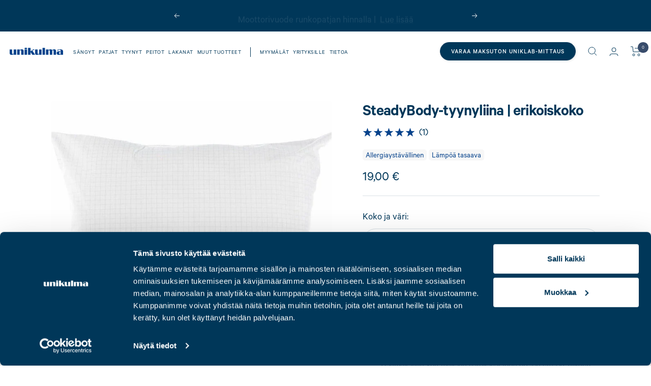

--- FILE ---
content_type: text/javascript
request_url: https://unikulma.fi/cdn/shop/t/94/assets/approosters.js?v=86043653647426287181768462742
body_size: 925
content:
$(document).ready(function(){$(".back-to-top").click(function(){$("html, body ").animate({scrollTop:$("div.section__color-wrapper").offset().top},1e3)})}),$(document).ready(function(){var locations_map={300:"Vantaa, Petikko",310:"Helsinki, Erottaja",330:"Vantaa, Porttipuisto",340:"Hyvink\xE4\xE4",350:"Lahti",360:"Lemp\xE4\xE4l\xE4, Ideapark",370:"Raisio",380:"Jyv\xE4skyl\xE4",390:"Kuopio",400:"Sein\xE4joki",410:"Espoo, Finnoo"};variant_changed($('[name="id"]',"form.shopify-product-form").val()),$(".varaa-myymalasta-button").on("click",function(){var variant_id=$(this).data("variant-id"),skus="",cartitems=[],wrapper=$(".varaa-myymalasta-wrapper");$(".varaa-myymalasta-products-available",wrapper).hide(),$(".varaa-myymalasta-products-available .location",wrapper).hide(),$('[name="contact[store]"]',wrapper).val(""),$(".close",wrapper).on("click",function(){wrapper.removeClass("open")}),$.each($.parseJSON($("#varaa-myymalasta-cart-items").html()),function(){skus&&(skus+=","),skus+=this.sku,cartitems[this.sku]={title:this.title,quantity:this.quantity},$("<input/>").attr("type","hidden").attr("name","contact["+this.title+"]").val(this.quantity+"kpl").prependTo($("form",wrapper))}),$('[name="contact[store]"]',wrapper).change(function(){$(".locations",wrapper).hide(),$(".locations.location-"+$(this).find(":selected").data("id"),wrapper).show(),$(".varaa-myymalasta-products-available",wrapper).show()}),wrapper.toggleClass("open"),wrapper.hasClass("fetched")||(stock_available(skus,function(products){products&&$.each(products,function(sku,locations){if(cartitems[sku]){var product_available=$("<div/>");locations&&$.each(locations,function(){if(locations_map[this.location]!=null){var available=parseInt(this.instock)-cartitems[sku].quantity;product_available.append($("<div>").addClass("locations location-"+this.location).append($("<span>").addClass("name").html(cartitems[sku].quantity+" x "+cartitems[sku].title)).append($("<span/>").addClass("availability "+(available>4&&available<10||available>10?"available":"out-of-stock")).html(available>4&&available<10?"Saatavilla "+available+" kpl":available>10?"Saatavilla 10+ kpl":"varmista myym\xE4l\xE4st\xE4")).hide())}}),product_available.appendTo($(".varaa-myymalasta-products-available",wrapper))}})}),wrapper.addClass("fetched"))}),$(".product-tabs__trust-title.change_btn").on("click",function(){var skus=$(this).data("sku"),wrapper=$(".change-store");wrapper.hasClass("fetched")||(stock_available(skus,function(products){products&&($(".instock",wrapper).html("varmista myym\xE4l\xE4st\xE4").addClass("outofstock"),$(".status__dot",wrapper).addClass("status--orange"),$.each(products,function(sku,locations){locations&&$.each(locations,function(){if(locations_map[this.location]!=null){$(".location[data-id="+this.location+"] .instock",wrapper).removeClass("outofstock"),$(".location[data-id="+this.location+"] .status__dot",wrapper).removeClass("status--orange");var instock=parseInt(this.instock),adjustedstock=instock-3;adjustedstock>2&&adjustedstock<11?($(".location[data-id="+this.location+"] .instock",wrapper).html(adjustedstock+" kpl"),$(".location[data-id="+this.location+"] .status__dot",wrapper).addClass("status--green")):adjustedstock>10?($(".location[data-id="+this.location+"] .instock",wrapper).html("10+ kpl"),$(".location[data-id="+this.location+"] .status__dot",wrapper).addClass("status--green")):($(".location[data-id="+this.location+"] .instock",wrapper).html("varmista myym\xE4l\xE4st\xE4").addClass("outofstock"),$(".location[data-id="+this.location+"] .status__dot",wrapper).addClass("status--orange"))}})}))}),wrapper.addClass("fetched"))}),variant_changed($('[name="id"]',"form.shopify-product-form").val()),$("#AddToCart, .shopify-product-form button.product-item__cta").on("click",function(event){$(event.target).closest("form").find('[name="id"]').val()||(console.log("no variant"),event.preventDefault(),$(this).closest("form").find(".no-selected-variant").length||$("<div/>").addClass("no-selected-variant warning animated bounceIn").html("Valitse ensin tuoteversio!").insertBefore(this))}),$('[name="id"]').on("change",function(event){$(this).closest("form").find(".no-selected-variant").remove()})}),$("form.shopify-product-form").change(function(){variant_changed($('[name="id"]',"form.shopify-product-form").val())});function variant_changed(current_variant_id){var product_form=$("form.shopify-product-form");product_form.data("previous-variant-id")!=current_variant_id&&(console.log("[Approosters] Selected Variant: "+current_variant_id),product_form.data("current-variant-id",current_variant_id),product_form.trigger("approosters:variant-change"),product_form.data("previous-variant-id",current_variant_id))}$("form.shopify-product-form").on("approosters:variant-change",function(){var form=$(this);$(".selected-variant-data").each(function(){$(this).data("variant-id")==form.data("current-variant-id")?($(this).show(),$(this).removeClass("hide")):($(this).hide(),$(this).addClass("hide"))})});function stock_available(sku,handlefunction){sku&&$.ajax({url:"https://external.unikulma.fi/WebGetBySKU/?sku="+sku,type:"get",success:function(response){handlefunction(response)}})}if($(".refresh-page").on("change",function(){setTimeout(function(){$('[name="option1"]').val()!="{{ value }}"&&($(".line-item__loader-custom").removeAttr("hidden"),location.reload())},1)}),$("body").scrollTop()<150){$(".sticky-index").addClass("header--transparent");var attr=$(".sticky-index").attr("transparent");typeof attr<"u"&&attr!==!1?$(".sticky-index").addClass("header--transparent"):$(".sticky-index").removeClass("header--transparent")}$("body").scroll(function(){if($(this).scrollTop()<150){$(".sticky-index").addClass("header--transparent");var attr2=$(".sticky-index").attr("transparent");typeof attr2<"u"&&attr2!==!1?$(".sticky-index").addClass("header--transparent"):$(".sticky-index").removeClass("header--transparent")}else $(".sticky-index").removeClass("header--transparent")}),$("body").scrollTop()<150&&$(".sticky-collection").addClass("header--transparent"),$(window).scroll(function(){var scroll=$(window).scrollTop();scroll>=.1*$(window).height()?$(".sticky-collection").removeClass("header--transparent"):$(".sticky-collection").addClass("header--transparent")}),$("body").scrollTop()<150&&$(".sticky-page").addClass("header--transparent"),$(window).scroll(function(){var scroll=$(window).scrollTop();scroll>=.1*$(window).height()?$(".sticky-page").removeClass("header--transparent"):$(".sticky-page").addClass("header--transparent")});
//# sourceMappingURL=/cdn/shop/t/94/assets/approosters.js.map?v=86043653647426287181768462742


--- FILE ---
content_type: text/javascript
request_url: https://cdn.simesy.com/simesy-post-purchase-survey.js?shop=unikulma-fi.myshopify.com
body_size: 7650
content:
window.simesyPostPurchaseSurvey={configs:{nameApp:"simesy",domain:"https://post-purchase-survey.simesy.com/api"},translations:{required_error_text:"rezenergy.myshopify.com"==Shopify.shop?"Ce renseignement est nécessaire.":"This field is required.",textarea_placeholder:"rezenergy.myshopify.com"==Shopify.shop?"Précise-nous comment tu nous as connu":"02f9ff-68.myshopify.com"==Shopify.shop?"Please type here...":"Type here..."},surveysData:{},gaEnable:!1,loadScript:function(e,n){var t=document.createElement("script");t.type="text/javascript",t.readyState?t.onreadystatechange=function(){"loaded"!=t.readyState&&"complete"!=t.readyState||(t.onreadystatechange=null,n())}:t.onload=function(){n()},t.src=e,document.getElementsByTagName("head")[0].appendChild(t)},enableButton:function(e){document.getElementById("simesy_submit_button_"+e).disabled=!1,document.getElementById("simesy_submit_button_"+e).classList.remove("btn--disabled")},disableButton:function(e){document.getElementById("simesy_submit_button_"+e).disabled=!0,document.getElementById("simesy_submit_button_"+e).classList.add("btn--disabled")},renderTextarea2:function(e,n){return`\n    <div class="simesy_question_list">\n        <div\n          class="questions"\n          data-require="true"\n        >\n            <div class="textbox">\n              <div class="radio-list form_survey">\n                <textarea\n                  name="${e}"\n                  id="simesy-question_${n}"\n                  class="text_boxoption notes required"\n                  placeholder="${window.simesyPostPurchaseSurvey.translations.textarea_placeholder}"\n                  form="ques_survey_form_${n}"\n                ></textarea>\n              </div>\n            </div>\n            <div id="text_error" class="required"></div>\n          \n        </div>\n      </div>   \n  `},renderListSelect:function(e,n,t,s,o){let i="";for(var r=0;r<s.length;r++){let t="radio"==n?`${e}`:`${e}-${r}`;i+=`\n        <div class="${n}-wrapper">\n          <div class="${n}__input ">\n            <input type="${n}" follow-up-id="${s[r].follow_up_question}" value="${s[r].value}" \n            class="input-${n}"\n            name="${t}"\n            id="${e}-${r}"\n            />\n          </div>\n          <label class="${n}__label" for="${e}-${r}"\n            >${s[r].value}\n          </label>\n        </div>      \n          `}return`\n      <h3 class="os-step__description" style="font-size: 16px;line-height: 1.5;font-weight: 500;">${t}</h3>     \n      <div class="simesy_question_list questions" \n        data-require="${o?"true":"false"}">\n      \n        <div class="${"radio"==n?"radio":"checkbox"}"\n        id="${window.simesyPostPurchaseSurvey.configs.nameApp}[${e}]"\n        >\n        ${i}\n          <div id="${"radio"==n?"radio_error":"checkbox_error"}_${e}" \n          class="${o?"required":""} \n            ${"radio"==n?"radio_error":"checkbox_error"}"\n          style="color: red"\n          >\n          </div>\n        </div>\n      </div>  \n         `},renderTextarea:function(e,n,t,s,o,i=""){return`<h3 class="os-step__description ${s}" style="font-size: 16px;line-height: 1.5;font-weight: 500;">${n}</h3>\n      <div class="simesy_question_list">\n        <div\n          class="questions"\n          data-require="${t?"true":"false"}"\n        >\n            <div class="textbox">\n              <div class="radio-list form_survey">\n                <textarea\n                  name="${e}"\n                  id="simesy-question_${o}"\n                  class="text_boxoption notes ${t?"required":""}"\n                  placeholder="${i??window.simesyPostPurchaseSurvey.translations.textarea_placeholder}"\n                  form="ques_survey_form_${o}"\n                ></textarea>\n              </div>\n            </div>\n            <div id="text_error" class="${t?"required":""}"></div>\n        </div>\n      </div>      \n  `},renderDropdown:function(e,n,t,s,o){let i="";for(var r=0;r<t.length;r++)i+=`\n        <option value="${t[r].value}" follow-up-id="${t[r].follow_up_question}">${t[r].value}</option>\n        `;return`\n      <h3 class="os-step__description ${o}" style="font-size: 16px;line-height: 1.5;font-weight: 500;">${n}</h3>\n      <div class="simesy_question_list">\n        <div\n          class="questions"\n          data-require="${s?"true":"false"}"\n          \n        >\n            <div class="dropdown form_survey"\n            \n            data-question-id="${e}"\n            >\n              <select class="notes"\n                name="${e}"\n                id="${e}"\n                style="margin-bottom:0.5em"\n              >\n                <option value="">Please select</option>\n                ${i}\n              </select>\n            </div>\n            <div id="dropdown_error_${e}"\n            class="dropdown_error ${s?"required":""}" style="color: red"></div>\n        </div>\n      </div>\n\n    `},renderNps:function(e,n,t,s,o,i){const r=(e,n,t)=>`\n        <input\n                type="radio"\n                name="${e}"\n                value="${t}"\n                id="${e}[${n}]"\n                data-variable-name="${e}"\n                class="input-radio"\n              />\n        <label for="${e}[${n}]" class="scale-step">${t}</label>\n        `;let a="\n      ";for(let n=t;n<=s;n++)a+=r(e,n,n);return`\n      <h3 class="os-step__description" style="font-size: 16px;line-height: 1.5;font-weight: 500;">${n}</h3> \n       <div class="simesy_question_list questions" data-require="${o?"true":"false"}" >\n          <div\n            class="form-scale radio"\n             id="${window.simesyPostPurchaseSurvey.configs.nameApp}[${e}]"\n          >\n            <div class="scale radio-wrapper" >\n              ${a}\n            </div>\n            <div style="display: flex; justify-content: space-between">\n                <span>${i?.leftLabel}</span>\n                <span>${i?.rightLabel}</span>\n            </div>\n          </div>\n          <div id="radio_error_${e}" class="radio_error ${o?"required":""}" style="color: red"></div>\n      </div>\n      `},getQuestionHtml:function(e,n,t){let s="";const o=e[t],i=`${o.question}`,r=o.require?"required":"",a=o.require?"required-field":"";switch(o.type){case"textarea":s+=this.renderTextarea(o._id,i,r,a,n,o?.placeholderText??"");break;case"dropdown":s+=this.renderDropdown(o._id,i,o.options,r,a);break;case"checkbox":case"radio":s+=this.renderListSelect(o._id,o.type,i,o.options,r,a);break;case"nps":s+=this.renderNps(o._id,i,o.rangeForm,o.rangeTo,r,o)}return s},renderSubmit:function(e,n,t,s,o,i,r,a){let d=e||"Next";return(1==a||r+1==a)&&(d=n),`\n      <div>\n        <button\n          type="submit"\n          form="ques_survey_form_${o}"\n          id="${window.simesyPostPurchaseSurvey.configs.nameApp}_submit_button_${o}"\n          class="${i||a>1?"btn--disabled":""}"\n          style="\n            background-color: ${s} !important;\n            color: ${t} !important;\n            border-radius: 4px;\n            padding: 10px;\n            ${"02f9ff-68.myshopify.com"==Shopify.shop?"float: right;":""}\n          "\n        >${d}</button>\n      </div>\n      </div>\n      `},renderFollowUp:(e,n,t,s)=>{const o=n.filter((e=>e._id==s));if(o.length&&!$(`form#ques_survey_form_${t} .follow-up__container #${o[0]._id}`).length){let s=`\n          <div \n            class="follow-up-content text-container"\n            follow-id="${o[0]._id}"\n            parent-question-id="${o[0].referring_question_id}" \n            parent-option-key="${o[0].referring_option_id}"\n          >\n            ${e.getQuestionHtml(o,t,0)}\n          </div>\n        `;$(`form#ques_survey_form_${t} .follow-up__container`).append(s),e.onClickCheckboxRadio(n,e,t),e.onClickDropdown(n,e,t),e.handleButtonStatus(t)}},hanldeFollowUp:(e,n,t)=>{let s=window.simesyPostPurchaseSurvey.surveysData[`${n}`].follow_up_questions;s&&s.length&&t&&"undefined"!==t&&($(`form#ques_survey_form_${n} .parent-question__container`).hide(),$(`form#ques_survey_form_${n} .follow-up__container .follow-up-content`).length&&$(`form#ques_survey_form_${n} .follow-up__container .follow-up-content`).attr("follow-id")!=t&&$(`form#ques_survey_form_${n} .follow-up__container .follow-up-content`).remove(),e.renderFollowUp(e,s,n,t))},positionRender:function(e,n){let t=document.getElementsByClassName("content-box");if(t[0].parentNode.insertBefore(n,t[0].nextSibling),"after_thank_you"===e.pos){let e=document.getElementsByClassName("section");e[0].parentNode.insertBefore(n,e[0].nextSibling)}else if("after_map"===e.pos){let e=document.querySelectorAll(".section__content .content-box");e[0].parentNode.insertBefore(n,e[0].nextSibling)}else if("after_customer_info"===e.pos){let e=document.querySelectorAll(".section__content .content-box");e[e.length-1].parentNode.insertBefore(n,e[e.length-1].nextSibling)}else if("custom"===e.pos)"class"===survey.custom_position_element?document.getElementsByClassName(survey.custom_position)[0].parentNode.append(n):document.getElementById(survey.custom_position).parentNode.append(n);else{let e=document.getElementsByClassName("total-line-table");e[0].parentNode.insertBefore(n,e[0].nextSibling)}},renderForm:function(e,n){let t=window.simesyPostPurchaseSurvey.surveysData[`${e._id}`].current_question_index,s=e;var o=this.getCSS(s);$("head").append("<style>"+o+"</style>");let i=s?.questions.filter((e=>!e.follow_up_question));const r=i[t].require,{title:a="",intro:d="",nextBtnText:u="",btnText:l="",textColor:c="",brgColor:p="",thankyouMessage:_="",pos:m}=s?.settings?.style;var y="";if(n){y=`\n        <div id="simesy-form_${e._id}">\n          <div class="text-container">\n            <div class="content-box__row text-container">\n              ${a?`<h3 class="simesy-form__title" style="font-size: 16px;line-height: 1.5;font-weight: 500;">${a}</h3>`:""}\n              ${d?`<p class="simesy-form__intro" style="margin-top: 2px">${d}</p>`:""}\n              <form id="ques_survey_form_${e._id}" name="survey_form_${e._id}">\n                ${"terra-tory-skincare.myshopify.com"==window?.Shopify?.shop?`\n                  ${i.map(((n,t)=>`\n                      <div class="text-container">\n                      ${this.getQuestionHtml(i,e._id,t)}\n                      </div>\n                    `)).join("")}\n                  <button type="submit" form="ques_survey_form_${e._id}" class="btn--disabled" id="simesy_submit_button_${e._id}" style="background-color: #1878B9;color: #fff;border-radius: 4px;padding: 10px;">Submit</button>\n                `:`\n                  <div id="${e._id}_questions_container">\n                    <div class="parent-question__container text-container">\n                      ${this.getQuestionHtml(i,e._id,t)}\n                    </div>\n                    <div class="follow-up__container"></div>\n                    ${this.renderSubmit(u,l,s?.settings?.style?.buttonTextColor??c,s?.settings?.style?.buttonColor??p,e._id,r,t,i.length)}\n                  </div>\n                `}\n              </form>\n            </div>\n            ${s?.showBranding?'<div class="footer">\n              <a\n                href="https://apps.shopify.com/surveybrick-survey-feedback"\n                target="_blank"\n                rel="noopener"\n                >Powered by <span>Smartify</span></a\n              >\n            </div>':""}\n          </div>\n\n        </div>  \n      \n           `;let{settings:n,questions:o}=s;var h=document.createElement("div");"after_thank_you"==n?.style.pos&&(h.classList.add("section"),y=`\n            <div class="section__content">\n              <div class="content-box">\n                ${y}\n              </div>\n            </div>\n          `),"after_map"!=n?.style.pos&&"after_customer_info"!=n?.style.pos||h.classList.add("content-box"),"after_order_summary"==n?.style.pos&&(h.style.borderColor="#d9d9d9",h.style.marginTop="14px",h.classList.add("content-box")),h.innerHTML=y,this.positionRender(n?.style,h),this.gaTrackSurveyViewed(e._id,n?.content),this.addFormEvents(_,i,e._id,n?.style)}},reRenderInnerForm:function(e,n,t){let{nextBtnText:s,btnText:o,textColor:i,brgColor:r}=t,a=window.simesyPostPurchaseSurvey.surveysData[`${e}`].current_question_index,d=n[a].require,u=document.getElementById(`${e}_questions_container`);if(u){let l=`\n              <div class="parent-question__container text-container">\n                ${this.getQuestionHtml(n,e,a)}\n              </div>\n              <div class="follow-up__container"></div>\n              ${this.renderSubmit(s,o,t?.buttonTextColor??i,t?.buttonColor??r,e,d,a,n.length)}\n        `;u.innerHTML=l}},reportAnswer:function(e,n){var t=document.getElementById(`ques_survey_form_${n}`),s=new FormData(t),o=Object.keys(Object.fromEntries(s)),i=Object.values(Object.fromEntries(s)),r={};const a=window.simesyPostPurchaseSurvey.surveysData[`${n}`].follow_up_questions,d=window.simesyPostPurchaseSurvey.surveysData[`${n}`].current_question_index;let u={survey_id:n,survey_name:window.simesyPostPurchaseSurvey.surveysData[`${n}`].survey.content,questions:e[d].question,value:""};console.log("fbArrKey",Object.fromEntries(s)),o.map(((e,n)=>{e.indexOf("-")>=0&&(e=e.split("-")[0]),r[e]?r[e]=[...r[e],i[n]]:r[e]=[i[n]]}));const l=["checkbox","radio","dropdown"],c={};[...e,...a].forEach((e=>{l.includes(e.type)&&e.options.length&&e.options.forEach((n=>{c[`${n.value}_${e._id}`]={key:e._id,value:n.value},"others"==n.key&&(c[`${n.value}_${e._id}`].type="others")}))}));let p=[],_=[];return Object.keys(r).forEach((n=>{r[n].forEach((t=>{if(!t)return;let s=e.find((e=>e._id==n));return s&&!l.includes(s?.type)||c[`${t}_${n}`]?(p.push({question_id:n,value:t,is_other:!1}),void(_=[..._,t])):(p.push({question_id:n,value:t,is_other:!0}),void(_=[..._,`${t} (* Other)`]))}))})),window.simesyPostPurchaseSurvey.gaEnable&&(u.value=_.join(", "),window.simesyPostPurchaseSurvey.gaTrackQuestionAnswered(u.survey_id,u.survey_name,u.questions,u.value)),p},collectRequestPost:async function(e,n){const t=window.simesyPostPurchaseSurvey.surveysData[`${e}`].answers,{checkout:s}=window.Shopify;var o="";window?.Shopify?.checkout?.order_id?o=window?.Shopify?.checkout?.order_id:window?.simesyCheckout?.order_id&&(o=window?.simesyCheckout?.order_id);var i={customer_email:s?.email??"",customer_id:s?.customer_id??"",order_sub_total:s?.subtotal_price??"",order_total:s?.total_price??"",currency:s?.currency??"",order_id:o??"",customer_name:s?.shipping_address?.first_name??" "+s?.shipping_address?.last_name??"",token:Shopify?.checkout?.token??""},r=new Headers;r.append("shop",Shopify.shop),r.append("Content-Type","application/json");try{const n=await $.ajax({url:window.simesyPostPurchaseSurvey.configs.domain+"/submit_response",type:"POST",dataType:"json",data:{response:{...i,survey_id:e},answers:t,shop:Shopify.shop,channel:"ORDER_STATUS_PAGE",app_block:!1}});if(n.success&&window.simesyPostPurchaseSurvey.gaEnable){let n=window.simesyPostPurchaseSurvey.surveysData[`${e}`].survey.content;window.simesyPostPurchaseSurvey.gaTrackSurveySubmitted(e,n)}return n}catch(e){return{error:e}}},commonJS:function(e){e(document).on("change, click, input",".required",(function(e){let n=e.target.id.replace("simesy-question_","");window.simesyPostPurchaseSurvey.handleButtonStatus(n)}))},validateForm:function(e,n){var t=0;return $(`#ques_survey_form_${e} .questions:not(.conditional)`).each((function(e,s){"true"==$(this).attr("data-require")&&$(this).each((function(e,s){$(this).find(".checkbox").length&&($(this).find(".checkbox .checkbox-wrapper input:checked").length||(t=1),$(this).find(".notes").length>0&&$(this).find(".notes").is(":visible")&&0==$(this).find(".notes").length&&(console.log('$(this).find(".notes")',$(this).find(".notes")),t=1)),$(this).find(".radio").length>0&&(!$(this).find(".radio .radio-wrapper input:checked").length>0&&(t=1),$(this).find(".notes").length>0&&$(this).find(".notes").is(":visible")&&""==$(this).find(".notes").val()&&(t=1)),$(this).find(".dropdown").length>0&&$(this).find(".notes").length>0&&$(this).find(".notes").is(":visible")&&""==$(this).find(".notes").val()&&(t=1),(!n||"textbox"==n)&&$(this).find(".textbox").length>0&&""==$(this).find(".textbox .form_survey .text_boxoption").val()&&(t=1)}))})),0==t},gaTrackSurveyViewed:function(e,n){this.gaEnable&&("function"==typeof ga&&ga("send","event","Surveys","Survey Viewed",e),"function"==typeof gtag&&gtag("event","survey_viewed",{survey_name:n,survey_id:e}),window.dataLayer&&window.dataLayer.push({event:"survey_viewed",survey_name:n,survey_id:e}))},gaTrackQuestionAnswered:function(e,n,t,s){this.gaEnable&&("function"==typeof ga&&ga("send","event","Surveys","Question Answered",n),"function"==typeof gtag&&gtag("event","question_answered",{survey_name:n,survey_code:e,question:t,answer:s}),window.dataLayer&&window.dataLayer.push({event:"question_answered",survey_name:n,survey_code:e,question:t,answer:s}))},gaTrackSurveySubmitted:function(e,n){this.gaEnable&&("function"==typeof ga&&ga("send","event","Surveys","Survey Submitted",e),"function"==typeof gtag&&gtag("event","survey_submitted",{survey_name:n,survey_id:e}),window.dataLayer&&window.dataLayer.push({event:"survey_submitted",survey_name:n,survey_id:e}))},addFormEvents:function(e,n,t,s){let o=this;o.onButtonClickSubmit(o,e,n,t,s),o.onClickCheckboxRadio(n,o,t),o.onClickDropdown(n,o,t)},handleButtonStatus:function(e){let n=window.simesyPostPurchaseSurvey.surveysData[`${e}`].current_question_index;window.simesyPostPurchaseSurvey.surveysData[`${e}`].questions[n].require?this.validateForm(e)?this.enableButton(e):this.disableButton(e):this.enableButton(e)},onClickCheckboxRadio:function(e,n,t){$(`form#ques_survey_form_${t} input`).on("click",(s=>{const o=s.target.name.indexOf("-"),i=o>=0?s.target.name.slice(0,o):s.target.name,r=s.target.id.indexOf("-"),a=r>=0?s.target.id.slice(r+1):"",d=e.find((e=>e._id==i)),u=d?.options[a]?.key;if(!d.follow_up_question&&"radio"==d.type){const e=s.target.getAttribute("follow-up-id");n.hanldeFollowUp(n,t,e)}if(n.handleButtonStatus(t),"others"!=u&&"radio"==d.type)return $(`textarea[name="${i}"]`).parent().parent().parent().remove(),void n.handleButtonStatus(t);if("others"==u){if("radio"==d.type&&0==$(`textarea[name="${i}"]`).length){const e=n.renderTextarea2(i,t);return $(`[id="simesy[${i}]"]`).after(e),void n.handleButtonStatus(t)}if("checkbox"==d.type&&0==$(`textarea[name="${i}-${a}"]`).length){const e=`${i}-${a}`,s=n.renderTextarea2(e,t);return $(`[id="simesy[${i}]"]`).after(s),void n.handleButtonStatus(t)}if(!($(`input[name=${i}]:checked`).length>0))return $(`input[name=${i}-${a}]`).length>0&&0==$(`input[name=${i}-${a}]:checked`).length?($(`textarea[name="${i}-${a}"]`).parent().parent().parent().remove(),void n.handleButtonStatus(t)):void 0}else n.handleButtonStatus(t)}))},onClickDropdown:function(e,n,t){$(`form#ques_survey_form_${t} select`).on("change",(function(s){const o=s.target.id;n.handleButtonStatus(t);const i=$(`select[name=${s.target.id}]`).val();if(!e.find((e=>e._id==s.target.id)).follow_up_question){const e=$(`form#ques_survey_form_${t} select option:selected`).attr("follow-up-id");n.hanldeFollowUp(n,t,e)}if(!i)return $(`textarea[name="${o}"]`).parent().parent().parent().remove(),void n.handleButtonStatus(t);const r=e.find((e=>e._id==s.target.id))?.options.find((e=>e.value==i)).key;if("others"!=r)return $(`textarea[name="${o}"]`).parent().parent().parent().remove(),void n.handleButtonStatus(t);if(0==$(`#ques_survey_form_${t} textarea[name="${o}"]`).length){const e=n.renderTextarea2(o,t);return $(`[id=${o}]`).after(e),void n.handleButtonStatus(t)}if(!($(`input[name=${o}]:checked`).length>0))return $(`input[name=${o}-${indexId}]`).length>0&&0==$(`input[name=${o}-${indexId}]:checked`).length?($(`textarea[name="${o}"]`).remove(),void n.handleButtonStatus(t)):void 0;n.handleButtonStatus(t)}))},getDataQuestion:function(){let e="";window?.Shopify?.checkout?.order_id?e=window?.Shopify?.checkout?.order_id:window?.simesyCheckout?.order_id&&(e=window?.simesyCheckout?.order_id),e&&$.ajax({url:window.simesyPostPurchaseSurvey.configs.domain+"/get_data",type:"POST",dataType:"JSON",data:{shop:Shopify.shop,order_id:e,customer_id:window?.Shopify?.checkout?.customer_id??"",product_ids:window?.Shopify?.checkout?.line_items.map((e=>e.product_id))??[],token:window.Shopify?.checkout?.token??""},success:function(e){e?.gaStatus&&(window.simesyPostPurchaseSurvey.gaEnable=!0),0!=e?.data?.length&&e?.data?.forEach((n=>{if(n?.questions?.length>0){window.simesyPostPurchaseSurvey.surveysData[`${n._id}`]={follow_up_questions:n?.questions.filter((e=>e.follow_up_question)),current_question_index:0,survey:n.settings,questions:n?.questions.filter((e=>!e.follow_up_question)),answers:[]};let t=n.settings.style.intro;t&&(t=t.split("\n").join("</br>"),n.settings.style.intro=t);let s=n.settings.thankyouMessage;s&&(s=s.split("\n").join("</br>"),n.settings.thankyouMessage=s),window.simesyPostPurchaseSurvey.renderForm(n,e.success),"rezenergy.myshopify.com"==Shopify.shop&&$("body").append(`\n                    <style>\n                      #ques_survey_form_${n._id} .os-step__description { display: none; }\n                    </style>\n                  `)}}))}})},onButtonClickSubmit:function(e,n,t,s,o){document.querySelector(`#ques_survey_form_${s}`).addEventListener("submit",(async i=>{if(i.preventDefault(),window.simesyPostPurchaseSurvey.validateForm(s)){let i;if("terra-tory-skincare.myshopify.com"==window?.Shopify?.shop){var r=document.querySelector(`#ques_survey_form_${s}`),a=new FormData(r),d=Object.keys(Object.fromEntries(a)),u=Object.values(Object.fromEntries(a)),l={};d.map(((e,n)=>{e.indexOf("-")>=0&&(e=e.split("-")[0]),l[e]?l[e]=[...l[e],u[n]]:l[e]=[u[n]]}));var c=["checkbox","radio","dropdown"],p={};[...t].forEach((e=>{c.includes(e.type)&&e.options.length&&e.options.forEach((n=>{p[`${n.value}_${e._id}`]={key:e._id,value:n.value},"others"==n.key&&(p[`${n.value}_${e._id}`].type="others")}))}));var _=[];Object.keys(l).forEach((e=>{l[e].forEach((n=>{if(!n)return;let s=t.find((n=>n._id==e));!s||c.includes(s?.type)?p[`${n}_${e}`]?_.push({question_id:e,value:n,is_other:!1}):_.push({question_id:e,value:n,is_other:!0}):_.push({question_id:e,value:n,is_other:!1})}))})),window.simesyPostPurchaseSurvey.surveysData[`${s}`].answers=_,i=t.length-1}else i=window.simesyPostPurchaseSurvey.surveysData[`${s}`].current_question_index,window.simesyPostPurchaseSurvey.surveysData[`${s}`].answers.push(...this.reportAnswer(t,s));if(i+1<t.length)window.simesyPostPurchaseSurvey.surveysData[`${s}`].current_question_index+=1,this.reRenderInnerForm(s,t,o),this.onClickCheckboxRadio(t,this,s),this.onClickDropdown(t,this,s),this.handleButtonStatus(s);else{document.getElementById(`${window.simesyPostPurchaseSurvey.configs.nameApp}_submit_button_${s}`).setAttribute("disabled",!0);const t=document.getElementById(`simesy-form_${s}`);(await e.collectRequestPost(s)).success?t.innerHTML=`\n                <div class="content-box__row">\n                  <div>\n                    <p class="os-step__description" style="color: #5cb85c">${n}</p>\n                  </div>\n                </div>\n              `:t.innerHTML='<h2 class="os-step__title">Please reload website!</h2>'}}return!1}))},getCSS:function(e){return`\n      .btn--disabled {\n        cursor: default;\n        background: #cccccc !important;\n        -webkit-box-shadow: none;\n        box-shadow: none;\n      }\n      .footer{\n        text-align: center;\n        margin: 0rem;\n        padding: 0rem;\n        height: 2.125rem;\n        background: #f5f7f9;\n        position: relative;\n        bottom: 0rem;\n        left: 0rem;\n        width: 100%;\n        z-index: 3;\n        border-bottom-right-radius: 0.25rem;\n        border-bottom-left-radius: 0.25rem;\n        border-top: 1px solid #d9d9d9;\n      }     \n      div.footer a {\n        color: #6d7a82;\n        text-decoration: none;\n        font-weight: 400;\n        font-size: 0.75rem;\n        vertical-align: middle;\n        display: inline-block;\n        background: rgba(0, 0, 0, 0);\n        border-radius: 1.25rem;\n        height: 1.5rem;\n        line-height: 1.5rem;\n        top: 50%;\n        left: 50%;\n        position: absolute;\n        width: 12.5rem;\n        transform: translateY(-50%) translateX(-50%);\n        transition: background 0.22s;\n      }\n      div.footer a > span {\n        color: #28282b;\n        font-weight: 31.25rem;\n        text-transform: uppercase;\n        letter-spacing: 0.0625rem;\n        font-weight: 700;\n        display: inline-block;\n        line-height: 1.5rem;\n        font-smoothing: antialiased;\n        -webkit-font-smoothing: antialiased;\n    }\n  \n      .simesy_question_list .required-field::after {\n        content: "*";\n        color: red;\n        margin-left:2px;\n    }\n    .checkbox-wrapper, .radio-wrapper{\n      margin-bottom: 0.5em;\n    }\n      .simesy_question_list .questions .notes {\n        max-width: 600px;\n        height: 100px;\n        width: 95%;\n        border-radius: 4px;\n        padding: 10px;\n        border: 1px solid #d9d9d9;\n        outline: none;\n      }\n      .simesy_question_list .questions .dropdown span {\n        width: 36px;\n        height: 36px;\n        position: absolute;\n        right: 0;\n        top: 50%;\n        transform: translateY(-50%);\n        display: flex;\n        align-items: center;\n        justify-content: center;\n        cursor: pointer;\n        border-left: 1px solid #d9d9d9;\n      }\n      .simesy_question_list .questions svg {\n        width: 20px;\n        height: 20px;\n      }\n      .simesy_question_list .questions select {\n        -webkit-appearance: none;\n        appearance: none;\n        border-color: #d9d9d9;\n      }\n      .simesy_question_list .questions {\n        border-bottom: 1px solid #d9d9d9;\n      }\n      .simesy_question_list .questions:last-child {\n        border: none;\n      }\n      .simesy_question_list .questions .qu_no {\n        padding-right: 5px;\n      }\n      \n      .simesy_question_list .q_no > h4 {\n        font-size: 14px;\n        display: flex;\n        line-height: 1.2 !important;\n      }\n      .simesy_question_list .q_no h4 .qu_no {\n        white-space: nowrap;\n        line-height: 1.2 !important;\n      }\n      .simesy_question_list .questions .radio_label {\n        display: block;\n        position: relative;\n        padding-left: 35px;\n        margin-bottom: 12px;\n        cursor: pointer;\n        user-select: none;\n      }\n      .simesy_question_list .questions .radio_label:last-child {\n        margin-bottom: 0;\n      }\n      .simesy_question_list .questions .radio_label input {\n        position: absolute;\n        opacity: 0;\n        cursor: pointer;\n      }\n      .simesy_question_list .questions .checkmark {\n        position: absolute;\n        top: 0;\n        left: 0;\n        height: 15px;\n        width: 15px;\n        border-radius: 50%;\n        border: 1px solid #d9d9d9;\n        background-color: white;\n      }\n      .simesy_question_list .questions .radio_label input:checked ~ .checkmark {\n        border: 2px solid #5b67c7;\n      }\n      .simesy_question_list .questions .radio_label input:checked ~ .checkmark:after {\n        display: block;\n      }\n      .simesy_question_list .questions .radio_label .checkmark:after {\n        content: "";\n        position: absolute;\n        display: none;\n      }\n      .simesy_question_list .questions .radio_label .checkmark:after {\n        top: 3px;\n        left: 3px;\n        width: 8px;\n        height: 8px;\n        border-radius: 50%;\n        background: #5b67c7;\n      }\n      \n      .simesy_question_list .questions input[type="checkbox"] + label .form_checkbox {\n        width: 17px;\n        height: 17px;\n        vertical-align: middle;\n        border: 1px solid #dfe3e8;\n        background: #f9fafb;\n        display: inline-block;\n        position: relative;\n        border-radius: 3px;\n        margin-right: 17px;\n      }\n      .simesy_question_list .questions input[type="checkbox"] + label .option_data {\n        display: table-cell;\n      }\n      .simesy_question_list .questions input[type="checkbox"] {\n        display: none;\n      }\n      .simesy_question_list .questions input[type="checkbox"] + label .form_checkbox:after {\n        content: "";\n        opacity: 0;\n        width: 13px;\n        height: 12px;\n        position: absolute;\n        top: 2px;\n        left: 1px;\n        background: url(/images/basic-square.svg) no-repeat;\n        background-size: contain;\n        border-radius: 3px;\n      }\n      .simesy_question_list .questions input[type="checkbox"] + label {\n        margin-bottom: 0;\n        text-transform: none;\n        cursor: pointer;\n      }\n      .simesy_question_list .questions input[type="checkbox"]:checked + label .form_checkbox:after {\n        opacity: 1;\n      }\n      .simesy_question_list .questions input[type="checkbox"]:checked + label .form_checkbox {\n        border: 1px solid #5b67c7 !important;\n      }\n      .simesy_question_list .questions .checkbox .radio-list label {\n        display: table;\n        margin-bottom: 10px;\n      }\n      .simesy_question_list .questions .checkbox .radio-list label:last-child {\n        margin: 0;\n      }\n      .simesy_question_list .questions .dropdown span {\n        position: absolute;\n        right: 0;\n        top: 50%;\n        transform: translateY(-50%);\n        display: flex;\n        align-items: center;\n        justify-content: center;\n        cursor: pointer;\n        border-left: 1px solid #d9d9d9;\n      }\n      .simesy_question_list .questions .dropdown {\n        max-width: 600px;\n        position: relative;\n      }\n      \n      .simesy_question_list .questions .dropdown select {\n        width: 100%;\n        height: 36px;\n        padding: 0 0 0 15px !important;\n        border-radius: 5px;\n        border: 1px solid #d9d9d9;\n        color: #545445;\n   \n        cursor: pointer;\n      }\n      .simesy_question_list .questions .dropdown select:focus{\n          outline: none;\n      }\n      .simesy_question_list .questions .dropdown option{\n          color: #545445;\n      }\n      .simesy_mt {\n        margin-top: -2em;\n      }\n      .simesy_mb {\n        margin-bottom: -2em;\n      }\n      .simesy h3{\n        margin-top: 0px\n      }\n\n      .simesy_question_list .dropdown_error,\n      #dropdown_text_error,\n      #checkbox_text_error,\n      .checkbox_error,\n      .radio_error,\n      #text_error,\n      .nps_error,\n      #radio_text_error {\n        padding-bottom: 6px !important;\n        color: red;\n      }\n      .simesy_question_list .dropdown_error,\n      #dropdown_text_error,\n      #text_error,\n      .nps_error,\n      {\n        padding-top: 3px !important;\n      }\n\n      .simesy_question_list\n      .text_error{\n        color: red\n      }\n      .simesy_question_list .display_error{\n        display: block;\n      }\n      .simesy_question_list .none_error{\n        display: none;\n      }\n\n\n      .simesy_question_list .question {\n        margin-bottom: calc(16px * 2);\n        \n        margin-left: auto;\n        margin-right: auto;\n      }\n    .simesy_question_list .form-scale {\n        position: relative;\n        width: 100%;\n        padding-bottom: calc(var(--space-normal) * 2);\n      }\n    .simesy_question_list .form-scale .scale input[type="radio"] {\n        position: absolute;\n        opacity: 0;\n      }\n    .simesy_question_list .form-scale .scale {\n        position: relative;\n        list-style: none;\n        display: flex;\n        max-width: 100%;\n        flex-flow: row nowrap;\n        margin-bottom: 0.5em;\n        margin-inline-start: -0.1875em;\n      }\n    .simesy_question_list .form-scale .scale-step {\n        display: block;\n        flex-grow: 1;\n        flex-shrink: 1;\n        padding: 0.5em 0.25em;\n        text-align: center;\n        cursor: pointer;\n        background-color: #f6f6f6;\n        transition: all 200ms ease-in;\n        border-radius: 0.25em;\n        margin-inline-start: 3px;\n      }\n      .simesy_question_list .form-scale .scale input[type=radio]:checked + .scale-step {\n        color:${e?.settings?.style?.textColor??"#FFFFFF"};\n        background-color: ${e?.settings?.style?.brgColor??"#3A9278"};\n    }\n      `},runApp:async function(){window.simesyPostPurchaseSurvey.getDataQuestion()},initApp:function(){"undefined"==typeof jQuery?window.simesyPostPurchaseSurvey.loadScript("//ajax.googleapis.com/ajax/libs/jquery/3.4.1/jquery.min.js",(function(){$=jQuery.noConflict(!0),window.simesyPostPurchaseSurvey.commonJS($),window.simesyPostPurchaseSurvey.runApp()})):(window.simesyPostPurchaseSurvey.commonJS(jQuery),window.simesyPostPurchaseSurvey.runApp())}},Shopify.checkout&&window.simesyPostPurchaseSurvey.initApp();

--- FILE ---
content_type: text/javascript; charset=utf-8
request_url: https://unikulma.fi/products/steadybody-tyynyliina-erikoisversio.js
body_size: 2946
content:
{"id":8141879902440,"title":"SteadyBody-tyynyliina | erikoiskoko","handle":"steadybody-tyynyliina-erikoisversio","description":"\u003ch2\u003eSteadyBody-tyynyliina | erikoiskoko\u003c\/h2\u003e\n\u003cp\u003eErikoiskokoinen SteadyBody-tyynyliina on kansainvälisille markkinoille valmistettu ja siksi \u003cstrong\u003ese eroaa normaalista SteadyBody-tyynystä vain koon puolesta ja englannin kielisellä pakkauksella.\u003c\/strong\u003e Rajattu erä. Saatavilla vain verkkokaupasta. \u003cmeta charset=\"utf-8\"\u003eSävyero muihin SteadyBody-lakanoihin verrattuna mahdollinen.\u003c\/p\u003e\n\u003cp\u003e\u003cmeta charset=\"utf-8\"\u003eLämpöä tasaava SteadyBody®-tyynyliina rauhoittaa nukkujan ja kehon. Uni on levollista ja palauttavaa, sillä aineenvaihdunta saattaa kiihtyä ja kuona-aineet poistua kehosta nopeammin. Solujen toiminta paranee, hikoilu vähenee, ja kehon lämpötila pysyy tasaisena läpi yön. Vuodevaatteet pysyvät kuivana ja tuntuvat miellyttävältä iholla, jolloin myös unenlaatu paranee.\u003c\/p\u003e\n\u003ch3\u003eSteadyBody-tyynyliina:\u003c\/h3\u003e\n\u003cul\u003e\n\u003cli class=\"MsoNormal\" style=\"mso-list: l0 level1 lfo1; tab-stops: list 36.0pt;\"\u003eRauhoittaa\u003c\/li\u003e\n\u003cli class=\"MsoNormal\" style=\"mso-list: l0 level1 lfo1; tab-stops: list 36.0pt;\"\u003eLämpöä tasaava\u003c\/li\u003e\n\u003cli class=\"MsoNormal\" style=\"mso-list: l0 level1 lfo1; tab-stops: list 36.0pt;\"\u003eNopeuttaa nukahtamista\u003c\/li\u003e\n\u003cli class=\"MsoNormal\" style=\"mso-list: l0 level1 lfo1; tab-stops: list 36.0pt;\"\u003eNopeuttaa palautumista\u003c\/li\u003e\n\u003c\/ul\u003e\n\u003cp\u003e\u003cmeta charset=\"utf-8\"\u003e\u003cem\u003eTuote sisältää yhden SteadyBody®-tyynyliinan.\u003c\/em\u003e\u003c\/p\u003e\n\u003cp\u003e\u003cstrong\u003eHuom. Saatavilla vain verkkokaupasta.\u003c\/strong\u003e\u003c\/p\u003e\n\u003ch3\u003ePatentoitua nukkumismukavuutta\u003c\/h3\u003e\n\u003cp\u003eKeho pyrkii aina neutraaliin sähkövaraukseen. SteadyBody®-lakanan hiilikäämit tasaavat nämä sähköhäiriöt ja muuttavat ne lämmöksi, joka haihtuu huoneilmaan viilentävän kankaan avulla.\u003c\/p\u003e\n\u003cp\u003eValitse hyvä ja laadukas uni – valitse SteadyBody®.\u003c\/p\u003e\n\u003ch5\u003eKäyttöohje\u003c\/h5\u003e\n\u003cp\u003eKÄYTTÖOHJE: Laadukkaat ja tekniset SteadyBody®-vuodevaatteet auttavat sinua nukkumaan rauhallisemmin. SteadyBody®-vuodevaatteet purkavat kehosi staattisen sähkövarauksen maadoittamalla sen hallitusti ja turvallisesti. Samanaikaisesti SteadyBody®-vuodevaatteet tasaavat kehosi lämpötilaeroja tehokkaasti. SteadyBody®-vuodevaatteet auttavat rentoutumaan. Tehokkain vaikutus syntyy alasti nukuttaessa ja käyttämällä täydellistä SteadyBody-lakanasarjaa (pussi-, aluslakana ja tyynyliina). Kehon totuttaminen lakanoihin kannattaa aloittaa käyttämällä aluksi vain aluslakanaa ja tyynyliinaa ja viikon kuluttua ottaa käyttöön myös pussilakana. FUNKTIONAALINEN VUODEVAATE. Kansainvälisesti patentoitu.\u003c\/p\u003e\n\u003cp\u003eBRUKSANVISNING: De högkvalitativa och tekniska SteadyBody®-sängkläderna hjälper dig att sova lugnare. SteadyBody®-sängkläder laddar ur den statiska elektriciteten som genereras i människokroppen genom att jorda den på ett kontrollerat och säkert sätt. Samtidigt jämnar SteadyBody®-sängkläderna effektivt ut temperaturskillnader i din kropp. SteadyBody®-sängkläder hjälper dig att slappna av. Du uppnår den största effekten om du sover naken och använder hela SteadyBody®-lakanuppsättningen (påslakan, underlakan och örngott). Du kan vänja kroppen vid lakanen genom att först använda endast underlakan och örngott och en vecka senare även påslakan. FUNKTIONELLA SÄNGKLÄDER. Internationellt patenterad.\u003c\/p\u003e\n\u003cp\u003eINSTRUCTIONS: The high-quality and high-tech SteadyBody® bedding helps you sleep more peacefully. SteadyBody® bedding discharges your body’s static electricity by grounding it in a controlled and safe manner. At the same time, SteadyBody® bedding effectively equalizes the temperature differences in your body. SteadyBody® bedding helps you relax. The most powerful effect is achieved when sleeping naked and using a complete SteadyBody® bedding set (a duvet cover, a flat sheet, and a pillowcase). To get your body used to the bedding, start with just the flat sheet and the pillowcase and introduce the duvet after a week. FUNCTIONAL BEDDING. Internationally patented.\u003c\/p\u003e\n\u003ch5\u003eTuotetiedot\u003c\/h5\u003e\n\u003cp\u003eKoko: 40 x 80 cm tai 80 x 80 cm\u003cbr\u003eMateriaali: 99 % SteadyBody®-polyesteriä, 1 % hiilikuitua\u003cbr\u003e\u003c\/p\u003e\n\u003cp\u003eSteadyBody®-materiaali sisältää sähköä johtavaa hiilikuitua.\u003c\/p\u003e\n\u003cp class=\"MsoNormal\"\u003e\u003ca name=\"OLE_LINK1\"\u003e\u003c\/a\u003e\u003ca name=\"OLE_LINK2\"\u003e\u003c\/a\u003e\u003cspan style=\"mso-bookmark: OLE_LINK1;\"\u003eTuotteen kierrätys: energiajae | Produktåtervinning: energiavfall |\u003cbr\u003eProduct recycling: Energy recycling\u003cbr\u003eSuojamuovin kierrätys: muovinkeräys | Återvinning av skyddsplast: plastinsamling |\u003cbr\u003eRecycling of protective plastic: Plastic collection\u003cbr\u003eOhjeen \/ tukipahvin kierrätys: kartonkikierrätys | Återvinning av\u003cbr\u003einstruktioner \/ stödkartong: kartonginsamling | Recycling of instruction \/\u003cbr\u003esupporting cardboard: Cardboard collection\u003c\/span\u003e\u003c\/p\u003e\n\u003ch5\u003eHoito-ohjeet\u003c\/h5\u003e\n\u003cp\u003eEi rumpukuivausta.\u003cbr\u003eKonepesu 60 °C, varovainen ohjelma.\u003cbr\u003eKevyt linkous.\u003cbr\u003eKäytä vain 1\/3 normaalista pesuainemäärästä.\u003cbr\u003eÄlä käytä huuhteluainetta.\u003cbr\u003eEi kloorivalkaisua.\u003cbr\u003eEi kemiallista pesua.\u003cbr\u003eSilitys matalalla lämpötilalla.\u003cbr\u003ePyykkietikkaa voi käyttää lakanoiden kanssa, mutta samoin kuin huuhteluaine se saattaa vaikuttaa tuotteen teknisiin ominaisuuksiin. \u003cbr\u003ePetivaatteet kuivuvat nopeasti.\u003cbr\u003eSaa mankeloida.\u003cbr\u003e\u003c\/p\u003e\n\u003cp\u003eTuote on pestävä erikseen muusta pyykistä. Muun pyykin kuidut voivat aiheuttaa tuotteen nukkaantumisen. Huolehdi myös siitä, että nukkasihti on puhdas ennen pesua.\u003c\/p\u003e\n\u003cp\u003e\u003cmeta charset=\"utf-8\"\u003e\u003cimg style=\"float: none;\" alt=\"\" src=\"https:\/\/cdn.shopify.com\/s\/files\/1\/0534\/7065\/8720\/files\/Pesumerkit_240x240.png?v=1718273979\"\u003e\u003cbr\u003e\u003cmeta charset=\"utf-8\"\u003e\u003c\/p\u003e\n\u003cp\u003e \u003c\/p\u003e","published_at":"2023-03-22T13:50:20+02:00","created_at":"2023-02-21T09:19:40+02:00","vendor":"Unikulma","type":"SteadyBody Tyynyliina","tags":["Ei haitallisia kemikaaleja","Hajuton","Hengittävä","Konepestävä","Omnibus: Compliant","point-Allergiaystävällinen","point-Lämpöä tasaava"],"price":1900,"price_min":1900,"price_max":2900,"available":true,"price_varies":true,"compare_at_price":1900,"compare_at_price_min":1900,"compare_at_price_max":2900,"compare_at_price_varies":true,"variants":[{"id":44307815923944,"title":"Erikoiskoko 40 x 80 cm Valkoinen","option1":"Erikoiskoko 40 x 80 cm Valkoinen","option2":null,"option3":null,"sku":"LAKSTE40AW","requires_shipping":true,"taxable":true,"featured_image":{"id":40246746087656,"product_id":8141879902440,"position":1,"created_at":"2023-02-21T09:19:51+02:00","updated_at":"2023-02-21T09:19:51+02:00","alt":null,"width":681,"height":681,"src":"https:\/\/cdn.shopify.com\/s\/files\/1\/0534\/7065\/8720\/products\/96e5bc_73806a5ebd604765abfcc3d2a4520851_mv2_628468a9-541f-489a-b312-007a38b99741.jpg?v=1676963991","variant_ids":[44307815923944,44307815956712]},"available":true,"name":"SteadyBody-tyynyliina | erikoiskoko - Erikoiskoko 40 x 80 cm Valkoinen","public_title":"Erikoiskoko 40 x 80 cm Valkoinen","options":["Erikoiskoko 40 x 80 cm Valkoinen"],"price":1900,"weight":500,"compare_at_price":1900,"inventory_management":"shopify","barcode":"6430024153897","featured_media":{"alt":null,"id":32839987691752,"position":1,"preview_image":{"aspect_ratio":1.0,"height":681,"width":681,"src":"https:\/\/cdn.shopify.com\/s\/files\/1\/0534\/7065\/8720\/products\/96e5bc_73806a5ebd604765abfcc3d2a4520851_mv2_628468a9-541f-489a-b312-007a38b99741.jpg?v=1676963991"}},"quantity_rule":{"min":1,"max":null,"increment":1},"quantity_price_breaks":[],"requires_selling_plan":false,"selling_plan_allocations":[]},{"id":44307815956712,"title":"Erikoiskoko 80 x 80 cm Valkoinen","option1":"Erikoiskoko 80 x 80 cm Valkoinen","option2":null,"option3":null,"sku":"LAKSTE80AW","requires_shipping":true,"taxable":true,"featured_image":{"id":40246746087656,"product_id":8141879902440,"position":1,"created_at":"2023-02-21T09:19:51+02:00","updated_at":"2023-02-21T09:19:51+02:00","alt":null,"width":681,"height":681,"src":"https:\/\/cdn.shopify.com\/s\/files\/1\/0534\/7065\/8720\/products\/96e5bc_73806a5ebd604765abfcc3d2a4520851_mv2_628468a9-541f-489a-b312-007a38b99741.jpg?v=1676963991","variant_ids":[44307815923944,44307815956712]},"available":true,"name":"SteadyBody-tyynyliina | erikoiskoko - Erikoiskoko 80 x 80 cm Valkoinen","public_title":"Erikoiskoko 80 x 80 cm Valkoinen","options":["Erikoiskoko 80 x 80 cm Valkoinen"],"price":2900,"weight":500,"compare_at_price":2900,"inventory_management":"shopify","barcode":"6430024153903","featured_media":{"alt":null,"id":32839987691752,"position":1,"preview_image":{"aspect_ratio":1.0,"height":681,"width":681,"src":"https:\/\/cdn.shopify.com\/s\/files\/1\/0534\/7065\/8720\/products\/96e5bc_73806a5ebd604765abfcc3d2a4520851_mv2_628468a9-541f-489a-b312-007a38b99741.jpg?v=1676963991"}},"quantity_rule":{"min":1,"max":null,"increment":1},"quantity_price_breaks":[],"requires_selling_plan":false,"selling_plan_allocations":[]}],"images":["\/\/cdn.shopify.com\/s\/files\/1\/0534\/7065\/8720\/products\/96e5bc_73806a5ebd604765abfcc3d2a4520851_mv2_628468a9-541f-489a-b312-007a38b99741.jpg?v=1676963991"],"featured_image":"\/\/cdn.shopify.com\/s\/files\/1\/0534\/7065\/8720\/products\/96e5bc_73806a5ebd604765abfcc3d2a4520851_mv2_628468a9-541f-489a-b312-007a38b99741.jpg?v=1676963991","options":[{"name":"Koko ja väri","position":1,"values":["Erikoiskoko 40 x 80 cm Valkoinen","Erikoiskoko 80 x 80 cm Valkoinen"]}],"url":"\/products\/steadybody-tyynyliina-erikoisversio","media":[{"alt":null,"id":32839987691752,"position":1,"preview_image":{"aspect_ratio":1.0,"height":681,"width":681,"src":"https:\/\/cdn.shopify.com\/s\/files\/1\/0534\/7065\/8720\/products\/96e5bc_73806a5ebd604765abfcc3d2a4520851_mv2_628468a9-541f-489a-b312-007a38b99741.jpg?v=1676963991"},"aspect_ratio":1.0,"height":681,"media_type":"image","src":"https:\/\/cdn.shopify.com\/s\/files\/1\/0534\/7065\/8720\/products\/96e5bc_73806a5ebd604765abfcc3d2a4520851_mv2_628468a9-541f-489a-b312-007a38b99741.jpg?v=1676963991","width":681}],"requires_selling_plan":false,"selling_plan_groups":[]}

--- FILE ---
content_type: text/javascript
request_url: https://unikulma.fi/cdn/shop/t/94/assets/custom.js?v=167639537848865775061768462742
body_size: -681
content:
//# sourceMappingURL=/cdn/shop/t/94/assets/custom.js.map?v=167639537848865775061768462742
